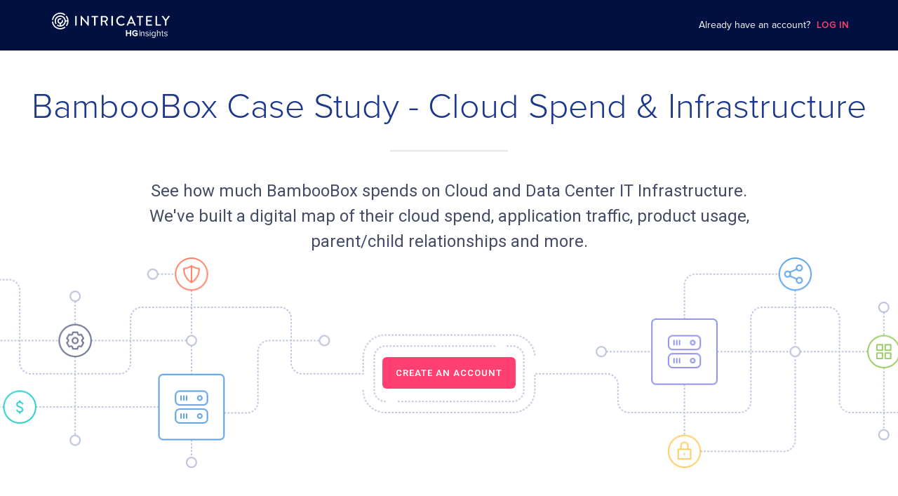

--- FILE ---
content_type: application/javascript
request_url: https://www.intricately.com/assets/main-377ee2156fb5a4f7ec1e03b269f389292621c2838b6b55b81e2b7f5d5eb6177b.js
body_size: 1550
content:
function showModal(e=!0){document.documentElement.style.overflowY="hidden",loginModal.hidden=!1,window.mixpanel&&e&&mixpanel.track("public page sign up click")}function hideModal(e){("click"!==e.type||e.target.className.includes("UIModalBackdrop"))&&("keydown"===e.type&&"Escape"!==e.key||(document.documentElement.style.overflowY="unset",loginModal.hidden=!0))}function popPopper(e,o){function t(){d.setAttribute("data-show",""),a.setOptions(e=>({...e,modifiers:[...e.modifiers,{name:"eventListeners",enabled:!0}]})),a.update()}function n(o){"#"+o.target.id!==e&&(d.removeAttribute("data-show"),a.setOptions(e=>({...e,modifiers:[...e.modifiers,{name:"eventListeners",enabled:!1}]})))}if(!window.Popper)return;if(window.poppers||(window.poppers=[]),window.poppers.includes(e))return;window.poppers.push(e);const i=document.querySelector(e),d=document.querySelector(o),a=Popper.createPopper(i,d,{modifiers:[{name:"offset",options:{offset:[0,8]}}]});i.addEventListener("click",t),window.addEventListener("click",e=>n(e)),t()}function countReportView(){navigator.cookieEnabled||document.cookie||showModal();let e=0;const o=document.cookie.split("; ").find(e=>e.startsWith("visualizationCap"));o||(document.cookie="visualizationCap=1; max-age=86400;"),(e=parseInt(o.split("")[17])+1)>3&&showModal(!1),document.cookie=`visualizationCap=${e}; max-age=86400;`}function trackReachOut(){window.mixpanel&&mixpanel.track("public page reach out click")}const loginModal=document.querySelector(".ThePublicLoginModal"),backdrop=document.querySelector(".UIModalBackdrop");backdrop.addEventListener("click",e=>hideModal(e)),document.addEventListener("keydown",e=>hideModal(e)),countReportView();

--- FILE ---
content_type: image/svg+xml
request_url: https://www.intricately.com/assets/saas-b37be600ac359fc1fb3d3cda8c3c06f70a9981b8ce8f28732a3c83d9c25b5177.svg
body_size: 2095
content:
<?xml version="1.0" encoding="UTF-8"?>
<svg width="48px" height="48px" viewBox="0 0 48 48" version="1.1" xmlns="http://www.w3.org/2000/svg" xmlns:xlink="http://www.w3.org/1999/xlink">
    <!-- Generator: Sketch 47.1 (45422) - http://www.bohemiancoding.com/sketch -->
    <title>ICON / 48 / SaaS</title>
    <desc>Created with Sketch.</desc>
    <defs></defs>
    <g id="Library" stroke="none" stroke-width="1" fill="none" fill-rule="evenodd">
        <g id="Elements" transform="translate(-955.000000, -1674.000000)">
            <g id="Group-4" transform="translate(95.000000, 1578.000000)">
                <g id="ICON-/-48-/-SaaS" transform="translate(860.000000, 96.000000)">
                    <g id="Icon-/-48-/-SaaS">
                        <rect id="Rectangle-Copy-2" fill="#33CAD4" x="0" y="0" width="48" height="48" rx="24"></rect>
                        <path d="M30.7173913,21.5652174 C33.6304565,21.5652174 36,19.195087 36,16.2826087 C36,13.3701304 33.6304565,11 30.7173913,11 C27.8043261,11 25.4347826,13.3701304 25.4347826,16.2826087 C25.4347826,16.979913 25.5733043,17.6437609 25.8198261,18.2536087 L20.8359783,20.9371739 C19.6785,19.195087 17.7004565,18.0434783 15.4565217,18.0434783 C11.8966304,18.0434783 9,20.9401087 9,24.5 C9,28.0598913 11.8966304,30.9565217 15.4565217,30.9565217 C17.4345652,30.9565217 19.205413,30.0608261 20.3910652,28.6550652 C20.4180652,28.685 20.4386087,28.7190435 20.4720652,28.7436957 L25.6678043,32.5413043 C25.5198913,32.965087 25.4347826,33.4176304 25.4347826,33.8913043 C25.4347826,36.1563696 27.278413,38 29.5434783,38 C31.8085435,38 33.6521739,36.1563696 33.6521739,33.8913043 C33.6521739,31.6262391 31.8085435,29.7826087 29.5434783,29.7826087 C28.1752826,29.7826087 26.9643913,30.4570217 26.2171957,31.4888913 L21.1646739,27.7957609 C21.1247609,27.766413 21.0789783,27.754087 21.0349565,27.7358913 C21.5896304,26.7832609 21.9130435,25.6797826 21.9130435,24.5 C21.9130435,23.6019565 21.7281522,22.7467609 21.3953478,21.9690435 L26.3774348,19.2866522 C27.3318261,20.6613043 28.9201304,21.5652174 30.7173913,21.5652174 Z" id="Shape" fill="#FFFFFF" fill-rule="nonzero"></path>
                    </g>
                </g>
            </g>
        </g>
    </g>
</svg>